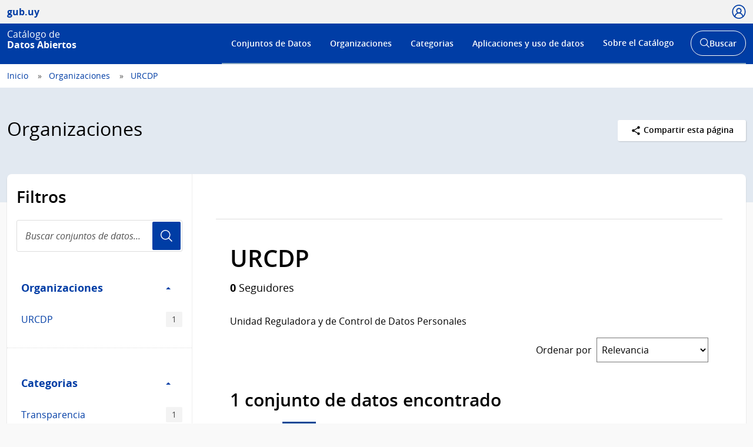

--- FILE ---
content_type: text/html; charset=utf-8
request_url: https://catalogodatos.gub.uy/dataset/?sort=views_recent+desc
body_size: 61053
content:
<!DOCTYPE html>
<!--[if IE 9]> <html lang="es" class="ie9"> <![endif]-->
<!--[if gt IE 8]><!--> <html lang="es"  > <!--<![endif]-->
  <head>
    <meta charset="utf-8" />
      <meta name="csrf_field_name" content="_csrf_token" />
      <meta name="_csrf_token" content="Ijk5NDRkYmFmYTU3ZjMwNTE2MWU2MWEzNzQ5NTA3ZmU1NzFhNTkwYjUi.aXEE2g.C_2LsU3TXdDEQtf9hfcDGFWZ3OY" />

      <meta name="generator" content="ckan 2.10.6" />
      <meta name="viewport" content="width=device-width, initial-scale=1.0">
    <title>Conjuntos de Datos - Catálogo de Datos Abiertos</title>

    
    
    
    
    <link rel="shortcut icon" href="/base/images/ckan.ico" />
    
    <link href="//netdna.bootstrapcdn.com/font-awesome/3.2.1/css/font-awesome.css" rel="stylesheet">

    
        <!-- Google tag (gtag.js) -->
<script async src="https://www.googletagmanager.com/gtag/js?id=G-R4801RQF4Z"></script>
<script>
 window.dataLayer = window.dataLayer || [];
 function gtag(){dataLayer.push(arguments);}

 gtag('set', 'linker', );
 gtag('js', new Date());

  document.addEventListener('DOMContentLoaded', function () {
    let id_rec = document.getElementById('id_rec');
    let form_ext = document.getElementById('form_ext');
    if (id_rec && form_ext) {
     let dat_priv = document.getElementById('dat_priv');
     let org_name = document.getElementById('org_name');
     let dat_name = document.getElementById('dat_name');
     let rec_name = document.getElementById('rec_name');
     let id_org = document.getElementById('id_org');
     let id_dat = document.getElementById('id_dat');
     let res_state = document.getElementById('res_state')
     let res_modified = document.getElementById('res_modified');
     let res_created = document.getElementById('res_created')
     if (org_name && dat_name && rec_name) {
         gtag('config', 'G-R4801RQF4Z', {
             anonymize_ip: true,
             'dataset_privacy': dat_priv.textContent,
             'organization_name': org_name.textContent,
             'organization_id': id_org.textContent,
             'dataset_name': dat_name.textContent,
             'dataset_id': id_dat.textContent,
             'resource_name': rec_name.textContent,
             'resource_id': id_rec.textContent,
             'resource_state': res_state.textContent,
             'modified_res': res_modified.textContent.trim(),
             'created_res': res_created.textContent.trim(),
             'format_ext': form_ext.textContent,
             linker: {
                 domains: []
             }
         });
     }
    } else {
      let dat_priv = document.getElementById('dat_priv');
      let dat_state = document.getElementById('dat_state')
      let org_name = document.getElementById('org_name');
      let dat_name = document.getElementById('dat_name');
      let dat_author = document.getElementById('dat_author');
      let dat_modified = document.getElementById('dat_modified');
      let dat_created = document.getElementById('dat_created');
      let frec_update = document.getElementById('frec_update');
      if (org_name && dat_name) {
          let id_org = document.getElementById('id_org');
          let id_dat = document.getElementById('id_dat');
          gtag('config', 'G-R4801RQF4Z', {
              anonymize_ip: true,
              'dataset_privacy': dat_priv.textContent,
              'dataset_state': dat_state.textContent,
              'organization_name': org_name.textContent,
              'organization_id': id_org.textContent,
              'dataset_name': dat_name.textContent,
              'dataset_id': id_dat.textContent,
              'dataset_author': dat_author.textContent,
              'dataset_modified': dat_modified.textContent.trim(),
              'dataset_created': dat_created.textContent.trim(),
              'freq_update': frec_update.textContent,
              linker: {
                  domains: []
              }
          });
      } else {
          let name_group = document.getElementById('name_group');
          if (name_group) {
              gtag('config', 'G-R4801RQF4Z', {
                  anonymize_ip: true,
                  'name_category': name_group.innerText,
                  linker: {
                      domains: []
                  }
              });
          }
          gtag('config', 'G-R4801RQF4Z', {
             anonymize_ip: true,
             linker: {
                 domains: []
             }
         });
      }
    }
 });

  function descargas(resource_id) {
      console.log(resource_id)
          let resource_name = document.getElementById('name_rec_' + resource_id);
          let res_id = document.getElementById('res_id_' + resource_id);
          let format_ext = document.getElementById('form_ext_' + resource_id);
          if (resource_name && res_id && format_ext) {
              let org_name = document.getElementById('org_name');
              let dat_name = document.getElementById('dat_name');
              let id_org = document.getElementById('id_org');
              let id_dat = document.getElementById('id_dat');
              if (org_name && dat_name && id_org && id_dat) {
                  gtag('event', 'Download', {
                      anonymize_ip: true,
                      'organization_name': org_name.textContent,
                      'organization_id': id_org.textContent,
                      'dataset_name': dat_name.textContent,
                      'dataset_id': id_dat.textContent,
                      'resource_name': resource_name.textContent,
                      'resource_id': res_id.textContent,
                      'format_ext': format_ext.textContent,
                      linker: {
                          domains: []
                      },
                  });
              }
          }
};
</script>
    

    
        <link rel="alternate" type="text/n3" href="https://catalogodatos.gub.uy/catalog.n3"/>
        <link rel="alternate" type="text/turtle" href="https://catalogodatos.gub.uy/catalog.ttl"/>
        <link rel="alternate" type="application/rdf+xml" href="https://catalogodatos.gub.uy/catalog.xml"/>
        <link rel="alternate" type="application/ld+json" href="https://catalogodatos.gub.uy/catalog.jsonld"/>
    

  
    
    
      
      
      
    
    
    

    

  


    
    
      
      
    
    <script src="https://code.jquery.com/jquery-3.5.1.min.js"></script>
    <script src="//cdn.jsdelivr.net/alasql/latest/alasql.min.js"></script>
    <script src="//cdn.jsdelivr.net/npm/bootstrap@4.6.2/dist/js/bootstrap.bundle.min.js"></script>


    
    <link href="/webassets/base/1c87a999_main.css" rel="stylesheet"/>
<link href="/webassets/ckanext-geoview/f197a782_geo-resource-styles.css" rel="stylesheet"/>
<link href="/webassets/ckanext-harvest/c95a0af2_harvest_css.css" rel="stylesheet"/>
<link href="/webassets/ckanext-activity/6ac15be0_activity.css" rel="stylesheet"/>
    <link href="/css/agesic.css" rel="stylesheet">
    <link href="/css/custom-catalogo-2.css" rel="stylesheet">
    <link href="/css/portal-unificado.css" rel="stylesheet">
    <link href="/css/custom.css" rel="stylesheet">
    <link href="/css/custom-estadisticas-20230328.css" rel="stylesheet">
    <link href="/css/d3-geomap.min.css" rel="stylesheet">

  </head>

  
  <body data-site-root="https://catalogodatos.gub.uy/" data-locale-root="https://catalogodatos.gub.uy/" >

    <!--
  
    <div class="visually-hidden-focusable"><a href="#content">Skip to main content</a></div>
  
-->
    


<header class="Header Header--slim Header--catalogo Header--blue">
    <div class="Header-top">
        <div class="Container">
            <div class="Header-site">
                <a href="http://datos.gub.uy/" class="Parent">
                    <span class="Brand Brand--sm">
                        <span class="Brand-text">gub.uy</span>
                    </span>
                </a>
            </div>

                    <div class="Header-login">
                
                    
                        <div class="User user-access">
                          <a href="/user/login" class="js-user is-open" tabindex="0">
                            <span class="u-hideVisually">Usuario</span>
                            <span class="Icon Icon--user--blue"></span>
                          </a>
                        </div>
                        <!--<div class="User-dropdown js-userDropdown">
								<a class="js-user close-dropdown-user is-open">
									<img src="assets/icons/icon-close.svg" width="16" height="16" alt="Ícono cerrar">
								</a>
								<div class="Dropdown-links">
									<h5 class="Dropdown-links-title">Ingresar</h5>
									<a href="?user">Perfil gub.uy</a>
									<a href="?user" class="u-alternativeLink">Área de usuario del Catálogo</a>
								</div>
							</div>
                        </div>-->
                    
                
            </div>
        </div>
    </div>
    <div class="Header-body">
        <div class="Container">
            <div class="Header-logo">
                <!--Logo-->
                <a href="/">
                    <div class="Logo">
                        <div class="Logo-text">
                            <h1 class="Logo-title">
                                <span class="Logo-role">Catálogo de</span>
                                <span>Datos Abiertos</span>
                            </h1>
                        </div>
                    </div>
                </a>
            </div>
            <div class="Header-right">
                <div class="NavSearch-wrapper">
                    <!-- Menú -->
                    <nav class="Nav--flex js-navDropdown show" id="menu">
                    <h2 class="v-h" style="color: #FFFFFF">Menú de navegación</h2>
                        <ul>
                            <li>
                                <!-- Ejemplo de item de menú seleccionado -->
                                <!-- <a href="#" id="item-1" class="Nav-inside">Institucional</a> -->
                                <a href="/dataset/" id="item-1">Conjuntos de Datos</a></li>
                            <li><a href="/organization/" id="item-2">Organizaciones</a></li>
                            <li><a href="/group/" id="item-3">Categorias</a></li>
                            <li><a href="/showcase/" id="item-4">Aplicaciones y uso de datos</a>
                            </li>
                            <li>
                                <a href="#" id="item-5">Sobre el Catálogo</a>
                                <div class="subnav">
                                    <ul>
                                        <li><a href="/about">Acerca de</a></li>
                                        <li><a href="https://www.gub.uy/agencia-gobierno-electronico-sociedad-informacion-conocimiento/comunicacion/publicaciones?field_tipo_de_publicacion_target_id=36&field_tematica_gubuy=366&field_fecha_by_year=All&field_fecha_by_month=All&field_publico_gubuy=All"
                                               target="_blank">Centro de recursos</a></li>
                                        <li><a href="/agesic/portal/estadisticas">Panel de estadísticas</a></li>
                                        <li><a href="https://www.gub.uy/agencia-gobierno-electronico-sociedad-informacion-conocimiento/listado-por-filtro?tipo%5B0%5D=noticias&tematica%5B0%5D=366"
                                               target="_blank">Novedades</a></li>
                                        <li><a href="/agesic/portal/faq">Preguntas frecuentes</a></li>
                                        <li><a href="/agesic/portal/feedback">Ayúdanos a mejorar</a></li>
                                        <li><a href="https://www.gub.uy/terminos-condiciones-uso" target="_blank">Términos de uso</a></li>
                                        <li><a href="https://www.gub.uy/contacto" target="_blank">Contacto</a></li>
                                    </ul>
                                </div>
                            </li>
                        </ul>
                    </nav>
                    <!-- Botón abrir buscador -->
                    <div class="searchButtonWrap-md" id="searchButtonWrap-md">
                        <button class="Button Button--inverse Button--w-icon" aria-label="Abrir buscador y buscar">
                            <svg xmlns="http://www.w3.org/2000/svg" width="20.28" height="20.279"
                                 viewBox="0 0 20.28 20.279">
                                <path fill="#6D6E70"
                                      d="M8.361 16.722C3.75 16.722 0 12.971 0 8.361S3.75 0 8.361 0c4.611 0 8.363 3.75 8.363 8.361s-3.752 8.361-8.363 8.361zm0-15.222C4.578 1.5 1.5 4.578 1.5 8.361s3.078 6.861 6.861 6.861c3.784 0 6.863-3.078 6.863-6.861S12.145 1.5 8.361 1.5z"></path>
                                <path fill="#6D6E70" d="M14.2 13.139l6.08 6.08-1.06 1.06-6.08-6.08z"></path>
                            </svg>
                            <span class="u-hideVisually">Abrir buscador y</span> Buscar
                        </button>
                    </div>
                    <!-- Buscador -->
                    <div class="Header-search">
                        <div class="navButtonWrap-md">
                            <button class="Button Button--primary Button--w-icon" id="navButtonWrap-md"
                                    aria-label="Abrir menú">
                                <svg version="1.1" id="Capa_1" xmlns="http://www.w3.org/2000/svg"
                                     xmlns:xlink="http://www.w3.org/1999/xlink" x="0px" y="0px" viewBox="0 0 20 21"
                                     xml:space="preserve">
										<path d="M0,17.2v-1.7h20v1.7H0z M0,11.3V9.7h20v1.7H0z M0,5.5V3.8h20v1.7H0z"></path>
								</svg>
                                Menú
                            </button>
                        </div>

                        <!-- Cabezal del catálogo muestra el buscador desplegado al entrar -->
                        <div class="search-form" id="search-form">
                            <div class="Search">
                                <form action="/dataset/">
                                    <label for="search" class="u-hideVisually">Buscar en el Catálogo</label>
                                    <input id="search" class="Search-input" type="search" name="q" placeholder="Buscar en el Catálogo">
                                    <button class="Search-button" type="submit">Usuario</button>
                                </form>
                            </div>
                        </div>
                    </div>
                </div>
                <!-- Botónes para llamar al menú/buscador en móvil -->
                <!-- Disparador del menú en móvil -->
                <div class="navButtonWrap u-md-hide">
                    <button class="js-navTrigger Button--w-icon" aria-label="Desplegar menú">
                        <svg fill="#000000" class="menu" height="14" width="14" xmlns="http://www.w3.org/2000/svg"
                             x="0px" y="0px" viewBox="0 0 14 14">
                            <path d="M13.1,7.7H0.9C0.5,7.7,0.2,7.4,0.2,7s0.3-0.8,0.8-0.8h12.1c0.4,0,0.8,0.3,0.8,0.8S13.5,7.7,13.1,7.7z"></path>
                            <path d="M13.1,11.8H0.9c-0.4,0-0.8-0.3-0.8-0.8s0.3-0.8,0.8-0.8h12.1c0.4,0,0.8,0.3,0.8,0.8S13.5,11.8,13.1,11.8z"></path>
                            <path d="M13.1,3.7H0.9C0.5,3.7,0.2,3.4,0.2,3s0.3-0.8,0.8-0.8h12.1c0.4,0,0.8,0.3,0.8,0.8S13.5,3.7,13.1,3.7z"></path>
                        </svg>
                        <svg fill="#000000" class="close" xmlns="http://www.w3.org/2000/svg" x="0px" y="0px"
                             viewBox="0 0 14 14">
                            <path d="M1.9,12.7c-0.2,0-0.3-0.1-0.4-0.2c-0.2-0.2-0.2-0.6,0-0.9L11.6,1.5c0.2-0.2,0.6-0.2,0.9,0c0.2,0.2,0.2,0.6,0,0.9L2.4,12.5 C2.3,12.6,2.1,12.7,1.9,12.7z"></path>
                            <path d="M12,12.6c-0.2,0-0.3-0.1-0.4-0.2l-10-10c-0.2-0.2-0.2-0.6,0-0.9s0.6-0.2,0.9,0l10,10c0.2,0.2,0.2,0.6,0,0.9 C12.3,12.5,12.1,12.6,12,12.6z"></path>
                        </svg>
                        <span><span class="u-hideVisually">Desplegar </span>Menú</span>
                    </button>
                </div>

                <!-- Disparador del buscador en móvil -->
                <div class="searchButtonWrap u-md-hide">
                    <button class="js-searchTrigger Button--w-icon">
		            <span class="search">
			        <span class="u-hideVisually">Abrir buscador</span>
			        <svg fill="#000000" xmlns="http://www.w3.org/2000/svg" x="0px" y="0px" viewBox="0 0 14 14">
				        <path d="M5.9,10.9C3.2,10.9,1,8.7,1,5.9S3.2,1,5.9,1s4.9,2.2,4.9,4.9S8.7,10.9,5.9,10.9z M5.9,1.9c-2.2,0-4.1,1.8-4.1,4.1 S3.7,10,5.9,10C8.2,10,10,8.2,10,5.9S8.2,1.9,5.9,1.9z"></path>
				        <path d="M9.4,8.8l3.6,3.6L12.4,13L8.8,9.4L9.4,8.8z"></path>
			        </svg>
		            </span>
                        <span class="close">
			        <span class="u-hideVisually">Cerrar buscador</span>
			        <svg fill="#000000" xmlns="http://www.w3.org/2000/svg" x="0px" y="0px" viewBox="0 0 14 14">
				    <path d="M1.9,12.7c-0.2,0-0.3-0.1-0.4-0.2c-0.2-0.2-0.2-0.6,0-0.9L11.6,1.5c0.2-0.2,0.6-0.2,0.9,0c0.2,0.2,0.2,0.6,0,0.9L2.4,12.5 C2.3,12.6,2.1,12.7,1.9,12.7z"></path>
				    <path d="M12,12.6c-0.2,0-0.3-0.1-0.4-0.2l-10-10c-0.2-0.2-0.2-0.6,0-0.9s0.6-0.2,0.9,0l10,10c0.2,0.2,0.2,0.6,0,0.9 C12.3,12.5,12.1,12.6,12,12.6z"></path>
			        </svg>
		            </span>
                    </button>
                </div>
            </div>
        </div>
    </div>
</header>
  
    <div class="main">
  <div id="content" class="container-ignored">

    
      <div class="flash-messages">
        
          
        
      </div>
    

    
      
        <div class="Breadcrumb">
          
            <div class="Container">
              <ul>
                <li><a href="/"><span> Inicio </span></a></li>
                
  <li class="active"><a href="/dataset/">Conjuntos de Datos</a></li>

              </ul>
            </div>
          
        </div>
      
    

    
      <div class="Group Group--color1 UN-cabezal">
        <div class="Container">
          <div class="UN-cabezal-header">
            
  <h2 class="Group-title UN-cabezal-title">Conjuntos de Datos</h2>

            

            <div class="Page-actions Dropdown u-right" tabindex="0">
                <div class="Dropdown-trigger Button Button--white Button--small">
                    <span class="Icon Icon--share Icon--small"></span> Compartir esta página
                </div>

                <div class="Dropdown-menu">
                    <div class="List">
                        <a href="https://www.facebook.com/sharer.php?u=https://catalogodatos.gub.uy/dataset/?sort=views_recent+desc" class="List-item">Facebook</a>
                        <a href="https://twitter.com/share?url=https://catalogodatos.gub.uy/dataset/?sort=views_recent+desc" class="List-item">Twitter</a>
                        <a href="https://www.google.com/" class="List-item">Google +</a>
                    </div>
                </div>
            </div>

          </div>
        </div>
      </div>
    

    <div id="contenido" class="u-main UN-contenido">
      <div class="Container">
        <div class="Page Page--hasNav">
          <div class="Grid Grid--noGutter">
            
              
              

              
                <div class="Grid-item u-md-size1of4">
                  
    





<div class="filters">
  <h3 class="u-p2 u-pt3 u-mb0">Filtros</h3>
    <div class="Search u-m2 u-mt1">
        <form id="dataset-search-form-filter" class="search-form no-bottom-border"
      method="get" data-module="select-switch">
            <label for="search-filter" class="u-hideVisually">Buscar conjuntos de datos...</label>
            <input id="search-filter" class="Search-input" aria-label="Buscar conjuntos de datos..." type="search" name="q" value="" autocomplete="off" placeholder="Buscar conjuntos de datos..." required pattern="[a-zA-Z0-9Á-ü .+-_,]+">
            <button class="Search-button">Usuario</button>
        </form>
    </div>
  <a class="close no-text hide-filters"><i class="fa fa-times-circle"></i><span class="text">close</span></a>
</div>

    <div class="filters">
      <div>
      
        

    
    
	
	    
      
        <div class="Page-nav">
		<section class="module module-narrow module-shallow">
        <h3 class="v-h">Filtro Organizaciones</h3>
          
            
          <a class="Page-navTitle" role="button" data-toggle="collapse" href="#collapseOrganizaciones" aria-expanded="true" aria-controls="collapseOrganizaciones">
            Organizaciones
            <span class="u-right caret"></span>
          </a>
          
          
			
            
              <div class="collapse in bootstrap-collapse" role="region" id="collapseOrganizaciones" aria-label="Organizaciones">
                <ul class="Page-navFilters">
                  
                    
                    
                    
                    
                      <li class="">
                        <a href="/dataset/?sort=views_recent+desc&amp;organization=mides" title="">
                            MIDES
                          <span class="Tags-item">1875</span>
                        </a>
                      </li>
                  
                    
                    
                    
                    
                      <li class="">
                        <a href="/dataset/?sort=views_recent+desc&amp;organization=intendencia-montevideo" title="">
                            Intendencia de Montevideo
                          <span class="Tags-item">154</span>
                        </a>
                      </li>
                  
                    
                    
                    
                    
                      <li class="">
                        <a href="/dataset/?sort=views_recent+desc&amp;organization=ancap" title="">
                            ANCAP
                          <span class="Tags-item">60</span>
                        </a>
                      </li>
                  
                    
                    
                    
                    
                      <li class="">
                        <a href="/dataset/?sort=views_recent+desc&amp;organization=correo" title="">
                            Correo Uruguayo
                          <span class="Tags-item">43</span>
                        </a>
                      </li>
                  
                    
                    
                    
                    
                      <li class="">
                        <a href="/dataset/?sort=views_recent+desc&amp;organization=agesic" title="">
                            AGESIC
                          <span class="Tags-item">26</span>
                        </a>
                      </li>
                  
                </ul>
              </div>

              <p class="module-footer">
                
                
                    <a href="/dataset/?sort=views_recent+desc&amp;_organization_limit=0">Mostrar Más Organizaciones</a>
                  
                
              </p>
            
            
          
		</section>
        </div>
      
	
    

      
        

    
    
	
	    
      
        <div class="Page-nav">
		<section class="module module-narrow module-shallow">
        <h3 class="v-h">Filtro Categorias</h3>
          
            
          <a class="Page-navTitle" role="button" data-toggle="collapse" href="#collapseCategorias" aria-expanded="true" aria-controls="collapseCategorias">
            Categorias
            <span class="u-right caret"></span>
          </a>
          
          
			
            
              <div class="collapse in bootstrap-collapse" role="region" id="collapseCategorias" aria-label="Categorias">
                <ul class="Page-navFilters">
                  
                    
                    
                    
                    
                      <li class="">
                        <a href="/dataset/?sort=views_recent+desc&amp;groups=estadisticos" title="">
                            Estadísticas
                          <span class="Tags-item">487</span>
                        </a>
                      </li>
                  
                    
                    
                    
                    
                      <li class="">
                        <a href="/dataset/?sort=views_recent+desc&amp;groups=transparencia" title="">
                            Transparencia
                          <span class="Tags-item">369</span>
                        </a>
                      </li>
                  
                    
                    
                    
                    
                      <li class="">
                        <a href="/dataset/?sort=views_recent+desc&amp;groups=educacion" title="">
                            Educación
                          <span class="Tags-item">332</span>
                        </a>
                      </li>
                  
                    
                    
                    
                    
                      <li class="">
                        <a href="/dataset/?sort=views_recent+desc&amp;groups=salud" title="">
                            Salud
                          <span class="Tags-item">275</span>
                        </a>
                      </li>
                  
                    
                    
                    
                    
                      <li class="">
                        <a href="/dataset/?sort=views_recent+desc&amp;groups=contexto-sociodemografico" title="">
                            Soc.Demográfico
                          <span class="Tags-item">264</span>
                        </a>
                      </li>
                  
                </ul>
              </div>

              <p class="module-footer">
                
                
                    <a href="/dataset/?sort=views_recent+desc&amp;_groups_limit=0">Mostrar Más Categorias</a>
                  
                
              </p>
            
            
          
		</section>
        </div>
      
	
    

      
        

    
    
	
	    
      
        <div class="Page-nav">
		<section class="module module-narrow module-shallow">
        <h3 class="v-h">Filtro Etiquetas</h3>
          
            
          <a class="Page-navTitle" role="button" data-toggle="collapse" href="#collapseEtiquetas" aria-expanded="true" aria-controls="collapseEtiquetas">
            Etiquetas
            <span class="u-right caret"></span>
          </a>
          
          
			
            
              <div class="collapse in bootstrap-collapse" role="region" id="collapseEtiquetas" aria-label="Etiquetas">
                <ul class="Page-navFilters">
                  
                    
                    
                    
                    
                      <li class="">
                        <a href="/dataset/?sort=views_recent+desc&amp;tags=Encuesta+Nacional+de+Juventud" title="Encuesta Nacional de Juventud">
                            Encuesta Nacional...
                          <span class="Tags-item">351</span>
                        </a>
                      </li>
                  
                    
                    
                    
                    
                      <li class="">
                        <a href="/dataset/?sort=views_recent+desc&amp;tags=Contexto+sociodemogr%C3%A1fico" title="">
                            Contexto sociodemográfico
                          <span class="Tags-item">204</span>
                        </a>
                      </li>
                  
                    
                    
                    
                    
                      <li class="">
                        <a href="/dataset/?sort=views_recent+desc&amp;tags=Educaci%C3%B3n" title="">
                            Educación
                          <span class="Tags-item">199</span>
                        </a>
                      </li>
                  
                    
                    
                    
                    
                      <li class="">
                        <a href="/dataset/?sort=views_recent+desc&amp;tags=Salud" title="">
                            Salud
                          <span class="Tags-item">171</span>
                        </a>
                      </li>
                  
                    
                    
                    
                    
                      <li class="">
                        <a href="/dataset/?sort=views_recent+desc&amp;tags=Mercado+Laboral" title="">
                            Mercado Laboral
                          <span class="Tags-item">167</span>
                        </a>
                      </li>
                  
                </ul>
              </div>

              <p class="module-footer">
                
                
                    <a href="/dataset/?sort=views_recent+desc&amp;_tags_limit=0">Mostrar Más Etiquetas</a>
                  
                
              </p>
            
            
          
		</section>
        </div>
      
	
    

      
        

    
    
	
	    
      
        <div class="Page-nav">
		<section class="module module-narrow module-shallow">
        <h3 class="v-h">Filtro Formatos</h3>
          
            
          <a class="Page-navTitle" role="button" data-toggle="collapse" href="#collapseFormatos" aria-expanded="true" aria-controls="collapseFormatos">
            Formatos
            <span class="u-right caret"></span>
          </a>
          
          
			
            
              <div class="collapse in bootstrap-collapse" role="region" id="collapseFormatos" aria-label="Formatos">
                <ul class="Page-navFilters">
                  
                    
                    
                    
                    
                      <li class="">
                        <a href="/dataset/?sort=views_recent+desc&amp;res_format=CSV" title="">
                            CSV
                          <span class="Tags-item">2479</span>
                        </a>
                      </li>
                  
                    
                    
                    
                    
                      <li class="">
                        <a href="/dataset/?sort=views_recent+desc&amp;res_format=JSON" title="">
                            JSON
                          <span class="Tags-item">2231</span>
                        </a>
                      </li>
                  
                    
                    
                    
                    
                      <li class="">
                        <a href="/dataset/?sort=views_recent+desc&amp;res_format=XML" title="">
                            XML
                          <span class="Tags-item">2181</span>
                        </a>
                      </li>
                  
                    
                    
                    
                    
                      <li class="">
                        <a href="/dataset/?sort=views_recent+desc&amp;res_format=XLSX" title="">
                            XLSX
                          <span class="Tags-item">2122</span>
                        </a>
                      </li>
                  
                    
                    
                    
                    
                      <li class="">
                        <a href="/dataset/?sort=views_recent+desc&amp;res_format=TXT" title="">
                            TXT
                          <span class="Tags-item">103</span>
                        </a>
                      </li>
                  
                </ul>
              </div>

              <p class="module-footer">
                
                
                    <a href="/dataset/?sort=views_recent+desc&amp;_res_format_limit=0">Mostrar Más Formatos</a>
                  
                
              </p>
            
            
          
		</section>
        </div>
      
	
    

      
        

    
    
	
	    
      
        <div class="Page-nav">
		<section class="module module-narrow module-shallow">
        <h3 class="v-h">Filtro Licencias</h3>
          
            
          <a class="Page-navTitle" role="button" data-toggle="collapse" href="#collapseLicencias" aria-expanded="true" aria-controls="collapseLicencias">
            Licencias
            <span class="u-right caret"></span>
          </a>
          
          
			
            
              <div class="collapse in bootstrap-collapse" role="region" id="collapseLicencias" aria-label="Licencias">
                <ul class="Page-navFilters">
                  
                    
                    
                    
                    
                      <li class="">
                        <a href="/dataset/?sort=views_recent+desc&amp;license_id=odc-uy" title="">
                            Licencia de DAG de Uruguay
                          <span class="Tags-item">2578</span>
                        </a>
                      </li>
                  
                    
                    
                    
                    
                      <li class="">
                        <a href="/dataset/?sort=views_recent+desc&amp;license_id=CC0-1.0" title="">
                            CC0 1.0
                          <span class="Tags-item">14</span>
                        </a>
                      </li>
                  
                    
                    
                    
                    
                      <li class="">
                        <a href="/dataset/?sort=views_recent+desc&amp;license_id=CC-BY-4.0" title="Creative Commons Atribución 4.0">
                            Creative Commons...
                          <span class="Tags-item">12</span>
                        </a>
                      </li>
                  
                    
                    
                    
                    
                      <li class="">
                        <a href="/dataset/?sort=views_recent+desc&amp;license_id=notspecified" title="">
                            Licencia No Especificada
                          <span class="Tags-item">2</span>
                        </a>
                      </li>
                  
                    
                    
                    
                    
                      <li class="">
                        <a href="/dataset/?sort=views_recent+desc&amp;license_id=CC-BY-SA-4.0" title="Creative Commons Atribución Compartir-Igual 4.0">
                            Creative Commons...
                          <span class="Tags-item">1</span>
                        </a>
                      </li>
                  
                </ul>
              </div>

              <p class="module-footer">
                
                
                    <a href="/dataset/?sort=views_recent+desc&amp;_license_id_limit=0">Mostrar Más Licencias</a>
                  
                
              </p>
            
            
          
		</section>
        </div>
      
	
    

      
      </div>
      <a class="close no-text hide-filters"><i class="fa fa-times-circle"></i><span class="text">close</span></a>
    </div>

                </div>
              

              
                <div class="Grid-item u-md-size3of4" role="main">
                  <div class="Page-body">
                    
  <section class="module">
    <div class="module-content">
      
        
      
      
        
        
        







<form id="dataset-search-form" class="search-form" method="get" data-module="select-switch">

  
      <div style="display: none">
        <div class="input-group search-input-group">
          <input aria-label="Buscar en el Catálogo" id="field-giant-search" type="text" class="form-control input-lg" name="q" value="" autocomplete="off" placeholder="Buscar en el Catálogo">
        </div>
      </div>
    

  
    
  

  
    
      <div class="Page-info">
        <div class="Bar">
          <div class="Bar-cell u-textRight">
            <label for="field-order-by" class="u-mb0 u-mr1 sort_by_order_filter">Ordenar por</label>
          </div>
          <div class="Bar-cell Bar-cell-with">
            <select id="field-order-by" name="sort" class="Form-select">
              
                
                  <option value="score desc, metadata_modified desc">Relevancia</option>
                
              
                
                  <option value="title_string asc">Nombre Ascendente</option>
                
              
                
                  <option value="title_string desc">Nombre Descendente</option>
                
              
                
                  <option value="metadata_modified desc">Última modificación</option>
                
              
                
                  <option value="views_recent desc" selected="selected">Popular</option>
                
              
            </select>
          </div>
        </div>
      </div>
    
  

  
    <!-- input accesible (oculto visualmente, pero cumple con WCAG) -->
    <input type="submit" value="title" class="u-hideVisually">
    
      <h2>

  
  
  
  

2.630 conjuntos de datos encontrados</h2>
    
  

  
    
      <div class="Tags u-mb3">
        
      </div>
      <a class="show-filters btn btn-default">Filtrar Resultados</a>
    
  

</form>




      
      
        <div>
    <div class="list_order_popular">
        <ul class="List List--media">
            
                
                    




  <li class="dataset-item">
    
    <div class="Media-image">
        
        
            
                <img class="images-item" src="/uploads/group/20141202-183106.657696Logo-DNC-color"
                     alt="Dirección Nacional de Catastro">
            
            <br/>
        
    </div>
    <div class="Media-body">
        <div class="dataset-content">
            
                <h3 class="dataset-heading">
                    
                        
                    
                    
                        <a href="/dataset/direccion-nacional-de-catastro-padrones-urbanos-y-rurales">Padrones urbanos y rurales</a>
                    
                    
                        
                        
                    
                </h3>
            
            
                
          
            <div>Datos alfanuméricos relevantes de padrones urbanos y rurales de todo el país.</div>
          
        
            
            
                <div class="Tags u-mb1">
                    
                        
                            <a href="/dataset/direccion-nacional-de-catastro-padrones-urbanos-y-rurales"
                               class="Tags-item Tags-item--rar"
                               data-format="rar">RAR</a>
                        
                            <a href="/dataset/direccion-nacional-de-catastro-padrones-urbanos-y-rurales"
                               class="Tags-item Tags-item--pdf"
                               data-format="pdf">PDF</a>
                        
                            <a href="/dataset/direccion-nacional-de-catastro-padrones-urbanos-y-rurales"
                               class="Tags-item Tags-item--csv"
                               data-format="csv">CSV</a>
                        
                            <a href="/dataset/direccion-nacional-de-catastro-padrones-urbanos-y-rurales"
                               class="Tags-item Tags-item--zip"
                               data-format="zip">ZIP</a>
                        
                            <a href="/dataset/direccion-nacional-de-catastro-padrones-urbanos-y-rurales"
                               class="Tags-item Tags-item--odt"
                               data-format="odt">ODT</a>
                        
                            <a href="/dataset/direccion-nacional-de-catastro-padrones-urbanos-y-rurales"
                               class="Tags-item Tags-item--csv zip"
                               data-format="csv zip">csv zip</a>
                        
                            <a href="/dataset/direccion-nacional-de-catastro-padrones-urbanos-y-rurales"
                               class="Tags-item Tags-item--zip csv"
                               data-format="zip csv">zip csv</a>
                        
                    
                </div>
            
            <p class="last_update">
                <strong>Última actualización:</strong> 
<span class="automatic-local-datetime" data-datetime="2026-01-14T12:02:08-0300">
    enero 14, 2026, 12:02 (-0300)
</span>
            </p>
            <p class="organization"><strong>Publicador:</strong> <a
                    href="/organization/direccion-nacional-de-catastro">
                Dirección Nacional de Catastro</a>
            <p class="group">
                <strong>Categorias:</strong> 

    
        
            <a href="/group/geograficos">Geográficos</a>
        
        
    

            </p>
            <p class="tags">
                <strong>Etiquetas:</strong> 

    
        
            <a href="/dataset/?tags=Catastro">Catastro</a>
        
        
            ,
        
    
        
            <a href="/dataset/?tags=Geogr%C3%A1ficos">Geográficos</a>
        
        
            ,
        
    
        
            <a href="/dataset/?tags=Padrones+urbanos+y+rurales">Padrones urbanos y rurales</a>
        
        
    
</p>
        </div>
    </div>

  </li>

                
                    




  <li class="dataset-item">
    
    <div class="Media-image">
        
        
            
                <img class="images-item" src="/uploads/group/20141202-183106.657696Logo-DNC-color"
                     alt="Dirección Nacional de Catastro">
            
            <br/>
        
    </div>
    <div class="Media-body">
        <div class="dataset-content">
            
                <h3 class="dataset-heading">
                    
                        
                    
                    
                        <a href="/dataset/direccion-nacional-de-catastro-shapes-del-parcelario-rural-y-urbano">Shapes del parcelario rural y urbano</a>
                    
                    
                        
                        
                    
                </h3>
            
            
                
          
            <div>Archivos shape para descargar de los parcelarios catastrales del Uruguay.</div>
          
        
            
            
                <div class="Tags u-mb1">
                    
                        
                            <a href="/dataset/direccion-nacional-de-catastro-shapes-del-parcelario-rural-y-urbano"
                               class="Tags-item Tags-item--shp"
                               data-format="shp">SHP</a>
                        
                    
                </div>
            
            <p class="last_update">
                <strong>Última actualización:</strong> 
<span class="automatic-local-datetime" data-datetime="2026-01-09T14:31:14-0300">
    enero 9, 2026, 14:31 (-0300)
</span>
            </p>
            <p class="organization"><strong>Publicador:</strong> <a
                    href="/organization/direccion-nacional-de-catastro">
                Dirección Nacional de Catastro</a>
            <p class="group">
                <strong>Categorias:</strong> 

    
        
            <a href="/group/geograficos">Geográficos</a>
        
        
    

            </p>
            <p class="tags">
                <strong>Etiquetas:</strong> 

    
        
            <a href="/dataset/?tags=Catastro">Catastro</a>
        
        
            ,
        
    
        
            <a href="/dataset/?tags=Parcelario">Parcelario</a>
        
        
    
</p>
        </div>
    </div>

  </li>

                
                    




  <li class="dataset-item">
    
    <div class="Media-image">
        
        
            
                <img class="images-item" src="/uploads/group/2025-11-18-172901.336659LOGOPRESI-Color.png"
                     alt="ARCE">
            
            <br/>
        
    </div>
    <div class="Media-body">
        <div class="dataset-content">
            
                <h3 class="dataset-heading">
                    
                        
                    
                    
                        <a href="/dataset/arce-registro-unico-de-proveedores-del-estado-rupe-2025">Registro Unico de Proveedores del Estado (RUPE) - 2025</a>
                    
                    
                        
                        
                    
                </h3>
            
            
                
          
            <div>Este conjunto cuenta con los datos extraídos del Registro Único de Proveedores del Estado (RUPE). Por cada proveedor registrado, se informa: país, identificación, denominación...</div>
          
        
            
            
                <div class="Tags u-mb1">
                    
                        
                            <a href="/dataset/arce-registro-unico-de-proveedores-del-estado-rupe-2025"
                               class="Tags-item Tags-item--xlsx"
                               data-format="xlsx">XLSX</a>
                        
                            <a href="/dataset/arce-registro-unico-de-proveedores-del-estado-rupe-2025"
                               class="Tags-item Tags-item--csv"
                               data-format="csv">CSV</a>
                        
                    
                </div>
            
            <p class="last_update">
                <strong>Última actualización:</strong> 
<span class="automatic-local-datetime" data-datetime="2026-01-19T09:33:08-0300">
    enero 19, 2026, 09:33 (-0300)
</span>
            </p>
            <p class="organization"><strong>Publicador:</strong> <a
                    href="/organization/acce">
                ARCE</a>
            <p class="group">
                <strong>Categorias:</strong> 

    
        
            <a href="/group/transparencia">Transparencia</a>
        
        
    

            </p>
            <p class="tags">
                <strong>Etiquetas:</strong> 

    
        
            <a href="/dataset/?tags=Compras+P%C3%BAblicas">Compras Públicas</a>
        
        
            ,
        
    
        
            <a href="/dataset/?tags=Compras+estatales">Compras estatales</a>
        
        
            ,
        
    
        
            <a href="/dataset/?tags=Proveedores">Proveedores</a>
        
        
            ,
        
    
        
            <a href="/dataset/?tags=RUPE">RUPE</a>
        
        
    
</p>
        </div>
    </div>

  </li>

                
                    




  <li class="dataset-item">
    
    <div class="Media-image">
        
        
            
                <img class="images-item" src="/uploads/group/20141202-183106.657696Logo-DNC-color"
                     alt="Dirección Nacional de Catastro">
            
            <br/>
        
    </div>
    <div class="Media-body">
        <div class="dataset-content">
            
                <h3 class="dataset-heading">
                    
                        
                    
                    
                        <a href="/dataset/direccion-nacional-de-catastro-dxf-del-parcelario-urbano-y-rural">DXF del parcelario urbano y rural</a>
                    
                    
                        
                        
                    
                </h3>
            
            
                
          
            <div>Archivos de intercambio DXF para descargar de los parcelarios catastrales del Uruguay. Parcelarios Urbanos y Rurales de todos los padrones del país.</div>
          
        
            
            
                <div class="Tags u-mb1">
                    
                        
                            <a href="/dataset/direccion-nacional-de-catastro-dxf-del-parcelario-urbano-y-rural"
                               class="Tags-item Tags-item--dxf"
                               data-format="dxf">DXF</a>
                        
                    
                </div>
            
            <p class="last_update">
                <strong>Última actualización:</strong> 
<span class="automatic-local-datetime" data-datetime="2026-01-09T14:38:11-0300">
    enero 9, 2026, 14:38 (-0300)
</span>
            </p>
            <p class="organization"><strong>Publicador:</strong> <a
                    href="/organization/direccion-nacional-de-catastro">
                Dirección Nacional de Catastro</a>
            <p class="group">
                <strong>Categorias:</strong> 

    
        
            <a href="/group/geograficos">Geográficos</a>
        
        
    

            </p>
            <p class="tags">
                <strong>Etiquetas:</strong> 

    
        
            <a href="/dataset/?tags=Cartograf%C3%ADa">Cartografía</a>
        
        
            ,
        
    
        
            <a href="/dataset/?tags=Parcelario">Parcelario</a>
        
        
    
</p>
        </div>
    </div>

  </li>

                
                    




  <li class="dataset-item">
    
    <div class="Media-image">
        
        
            
                <img class="images-item" src="/uploads/group/20140704-185843.302456logoIM190px.png"
                     alt="Intendencia de Montevideo">
            
            <br/>
        
    </div>
    <div class="Media-body">
        <div class="dataset-content">
            
                <h3 class="dataset-heading">
                    
                        
                    
                    
                        <a href="/dataset/partidas-de-registro-civil-de-montevideo">Partidas de Registro Civil de Montevideo</a>
                    
                    
                        
                        
                    
                </h3>
            
            
                
          
            <div>Datos de nacimientos, defunciones y matrimonios ocurridos en el departamento de Montevideo desde el año 1940 hasta el año 2012. A partir de ese año, las partidas deben...</div>
          
        
            
            
                <div class="Tags u-mb1">
                    
                        
                            <a href="/dataset/partidas-de-registro-civil-de-montevideo"
                               class="Tags-item Tags-item--txt"
                               data-format="txt">TXT</a>
                        
                            <a href="/dataset/partidas-de-registro-civil-de-montevideo"
                               class="Tags-item Tags-item--csv"
                               data-format="csv">CSV</a>
                        
                    
                </div>
            
            <p class="last_update">
                <strong>Última actualización:</strong> 
<span class="automatic-local-datetime" data-datetime="2024-05-15T18:15:43-0300">
    mayo 15, 2024, 18:15 (-0300)
</span>
            </p>
            <p class="organization"><strong>Publicador:</strong> <a
                    href="/organization/intendencia-montevideo">
                Intendencia de Montevideo</a>
            <p class="group">
                <strong>Categorias:</strong> 

    
        
            <a href="/group/transparencia">Transparencia</a>
        
        
    

            </p>
            <p class="tags">
                <strong>Etiquetas:</strong> 

    
        
            <a href="/dataset/?tags=Harvest">Harvest</a>
        
        
            ,
        
    
        
            <a href="/dataset/?tags=Registro+Civil">Registro Civil</a>
        
        
            ,
        
    
        
            <a href="/dataset/?tags=defunciones">defunciones</a>
        
        
            ,
        
    
        
            <a href="/dataset/?tags=matrimonios">matrimonios</a>
        
        
    
        
        
    
        
        
    
</p>
        </div>
    </div>

  </li>

                
            
        </ul>
    </div>
</div>
      
    </div>

    
      <div class="pagination-wrapper">
  <ul class="pagination justify-content-center"> <li class="page-item active">
  <a class="page-link" href="/dataset/?sort=views_recent+desc&amp;page=1">1</a>
</li> <li class="page-item">
  <a class="page-link" href="/dataset/?sort=views_recent+desc&amp;page=2">2</a>
</li> <li class="page-item">
  <a class="page-link" href="/dataset/?sort=views_recent+desc&amp;page=3">3</a>
</li> <li class="disabled">
  <a href="#">...</a>
</li> <li class="page-item">
  <a class="page-link" href="/dataset/?sort=views_recent+desc&amp;page=526">526</a>
</li> <li class="page-item">
  <a class="page-link" href="/dataset/?sort=views_recent+desc&amp;page=2">»</a>
</li></ul>
</div>
    
  </section>

                  </div>
                </div>
              

            
          </div>
        </div>
      </div>
    </div>
  </div>
  </div>
  
    <footer>
    <figure>
        <div class="Feedback">
            <div class="Container">
                <div class="u-cfx">
                    <div class="Feedback-error">
                        <span>Si encontraste algún error en este sitio:</span>
                        <a href="/agesic/portal/feedback" class="u-ml0">ayúdanos a mejorarlo</a>
                    </div>
                </div>
            </div>
        </div>
    </figure>
    <div class="Footer Footer--minisitio Footer--catalogo">
        <h2 class="u-hideVisually" data-element-id="headingsMap-11" data-headingsmap-highlight="true">Pie de página</h2>
        <div class="Footer-body">
            <div class="Container">
                <div class="Grid">
                    <div class="Grid-item u-md-size1of3">
                        <div class="Footer-info u-md-pr3">
                            <h3 class="Footer-title">Catálogo de Datos Abiertos</h3>
                            <address>
                                <p><span>Dirección:</span> Liniers 1324 piso 4</p>
                                <p><span>Teléfono:</span> (+598) 2901 2929</p>
                                <p><span>Horario de atención:</span><br>Lunes a viernes de 9:30 a 17:30 hs.</p>
                                <p><span>Correo electrónico:</span> datosabiertos@agesic.gub.uy</p>
                                <p><a>Contacto</a></p>
                            </address>
                            <div class="Footer-social">
							<ul>
								<li><a href="https://web.facebook.com/agesic.uy"><span class="Icon Icon--facebook"></span><span class="u-hideVisually">Facebook</span></a></li>
								<li><a href="https://twitter.com/agesic"><span class="Icon Icon--twitter"></span><span class="u-hideVisually">Twitter</span></a></li>
								<li><a href="https://www.youtube.com/user/AGESIC"><span class="Icon Icon--youtube"></span><span class="u-hideVisually">YouTube</span></a></li>
							</ul>
						</div>
                        </div>
                    </div>
                    <div class="Grid-item u-md-size2of3">
                        <div class="Grid">
                            <div class="Grid-item u-md-size1of3">
                                <div class="Footer-list"></div>
                            </div>
                            <div class="Grid-item u-md-size1of3">
                                <div class="Footer-list u-md-pl3">
                                    <h3>Sobre el Catálogo</h3>
                                    <ul class="u-bullet">
                                        <li><a href="/about">Acerca de</a></li>
                                        <li><a href="https://www.gub.uy/agencia-gobierno-electronico-sociedad-informacion-conocimiento/comunicacion/publicaciones?field_tipo_de_publicacion_target_id=36&field_tematica_gubuy=366&field_fecha_by_year=All&field_fecha_by_month=All&field_publico_gubuy=All" target="_blank">Centro de recursos</a></li>
                                        <li><a href="/agesic/portal/feedback">Ayúdanos a mejorar</a></li>
                                        <li><a href="/terminos-catalogodatos.pdf">Términos de uso</a></li>
                                        
                                        <li><a href="https://www.gub.uy/contacto">Contacto</a></li>
                                    </ul>
                                </div>
                            </div>
                            <div class="Grid-item u-md-size1of3">
                                <div class="Footer-list">
                                    <h3>Acceso por perfiles</h3>
                                    <ul class="u-bullet">
                                        <li><li class="active"><a href="/dataset/">Conjuntos de Datos</a></li>
                                        <li><li><a href="/organization/">Organizaciones</a></li>
                                        <li><li><a href="/group/">Categorias</a></li>
                                        <li><li><a href="/showcase">Aplicaciones</a></li>
                                    </ul>
                                </div>
                            </div>
                        </div>

                        <div class="Footer-logos">
                            <div class="Footer-logo">
                                <a href="https://agesic.gub.uy">
                                    <img src="/images/logo-agesic-blanco.png" alt="Agesic">
                                </a>
                            </div>
                        </div>
                    </div>
                </div>
            </div>
    </div>
        <div class="Footer-bottom">
                <div class="Container">
                    <div class="Footer-logo u-inlineBlock">
				<a href="./">
					<span class="Brand Brand--white Brand--sm">
						<span class="Brand-text">gub.uy</span>
					</span>
				</a>
			    </div>
                <div class="Footer-links">
                    <ul>
                        <li>Sitio oficial de la República Oriental del Uruguay</li>
                        <li><a href="#">Mapa del Sitio</a></li>
                        <li>
                            <a href="/terminos-catalogodatos.pdf" target="_blank">Términos de uso</a>
                        </li>
                        <li><a href="https://www.gub.uy/politica-de-privacidad" target="_blank">Política de
                            privacidad</a>
                        </li>
                        <li><a href="/agesic/portal/accesibilidad">Declaración de accesibilidad</a></li>
                    </ul>
                </div>
            </div>
        </div>
    </div>
    
    
</footer>

  
  
  
  
  
  
    
  
  
    
    
    
        
        
        <div class="js-hide" data-module="google-analytics"
             data-module-googleanalytics_resource_prefix="/downloads/">
        </div>
    



  

      

    
    
    <link href="/webassets/vendor/f3b8236b_select2.css" rel="stylesheet"/>
<link href="/webassets/vendor/d05bf0e7_fontawesome.css" rel="stylesheet"/>
    <script src="/webassets/vendor/8c3c143a_jquery.js" type="text/javascript"></script>
<script src="/webassets/vendor/9cf42cfd_vendor.js" type="text/javascript"></script>
<script src="/webassets/vendor/6d1ad7e6_bootstrap.js" type="text/javascript"></script>
<script src="/webassets/base/6fddaa3f_main.js" type="text/javascript"></script>
<script src="/webassets/agesic/67bdeccb_custom.js" type="text/javascript"></script>
<script src="/webassets/agesic/05808ca5_portal_unificado.js" type="text/javascript"></script>
<script src="/webassets/base/0d750fad_ckan.js" type="text/javascript"></script>
<script src="/webassets/base/cd2c0272_tracking.js" type="text/javascript"></script>
<script src="/webassets/ckanext-googleanalytics/event_tracking.js?71ae8997" type="text/javascript"></script>
<script src="/webassets/activity/0fdb5ee0_activity.js" type="text/javascript"></script>
  </body>
</html>

--- FILE ---
content_type: text/css; charset=utf-8
request_url: https://catalogodatos.gub.uy/css/agesic.css
body_size: 6164
content:
body {
  background: none #F6F6F6;
}
html {
  font-size: unset;
}
.form-actions {
  overflow: unset;
}
.site-footer {
  background-color: #DBDBDB;
  background-image: -moz-linear-gradient(center top, #DBDBDB, #FFFFFF);
  border-top: 2px solid #CCCCCC;
  color: #333333;
}
.site-footer label,
.site-footer small {
  color: #333333;
}
a,
.site-footer a {
  color: #095399;
}
a:hover,
a:focus {
  color: #1D67AD;
}
.account-masthead {
  background-color: #095399;
  background-image: -moz-linear-gradient(center top, #056BAC, #013E89);
  border-bottom: 1px solid #CCCCCC;
  box-shadow: 0 2px 15px #DDDDDD;
  min-height: 42px;
}
.account-masthead .account ul li {
  border-left: none;
}
.account-masthead .account ul li a:hover {
  background-color: transparent;
  font-weight: bold;
}
.masthead {
  background-color: #FFFFFF;
  border: 0px solid #CECECE;
  box-shadow: 1px 1px 2px #CCCCCC;
  color: #000000;
  margin-bottom: 20px;
  padding: 12px 20px;
}
.masthead .debug {
  color: #000000;
}
.masthead .nav li a {
  color: #777777;
}
.masthead .nav li a img {
  padding-top: 5px;
}
.homepage.layout-1 .row1 .col2 {
  bottom: -20px;
}
.homepage .search-giant input,
.masthead input[type="text"] {
  border-color: #CCCCCC !important;
  margin: -4px -7px;
}
a.tag:hover,
.masthead .navigation .nav-pills li a:hover,
.masthead .navigation .nav-pills li.active a {
  color: #FFFFFF;
  background-color: #095399;
}
.hero,
.homepage {
  background: none transparent !important;
  padding: 15px 0 !important;
}
.hero .module-search,
.homepage .module-search {
  color: #444444 !important;
}
.hero .module-search .module-content,
.homepage .module-search .module-content {
  background-color: transparent !important;
}
.hero .tags,
.homepage .tags {
  background-color: transparent !important;
}
.hero-secondary {
  top: 0;
}
.pill {
  background-color: #064795;
  border-radius: 0px;
}
.fa{
  margin-right: 6px;
  padding-bottom: 5px;
}
.filtered:hover {
  text-decoration: underline;
}
.pill a.remove:hover,
.pill a.remove:focus {
  color: #FFFFFF;
  text-decoration: none;
}
.nav-item.active > a {
  background-color: #6f6f6f;
}
.nav-item.active > a:hover {
  background-color: #6f6f6f;
}
.nav-item.active > a:before {
  background-image: url("/images/nav-active.png");
}
.actions {
  right: 0px;
  top: -45px;
}
.navbar .nav li a {
  padding: 8px;
  margin-top: -3px;
}
.module-content-index {
  padding-bottom: 10px;
  padding-top: 10px;
}
.agesic-config-form input {
  width: 75%;
}
.agesic-viz-index {
  height: 100%;
  padding: 0px 3px 0px 3px;
}
.agesic-iframe-index {
  display: block;
  padding: 0px 0px 0px 0px;
  min-height: 450px;
  width: 100%;
  background: none white;
}
@media (max-width: 979px) and (min-width: 768px) {
  .agesic-viz-index {
    width: 95%;
  }
}
@media (min-width: 980px) {
  .agesic-viz-index {
    width: 427px;
  }
}
.report-summary {
  margin-bottom: 20px;
  padding: 3px 5px 3px 5px;
}
.horizontal {
  width: 660px;
  height: 700px;
  overflow: auto;
  border: solid;
  border-width: 1px;
  border-color: #DCDCDC;
  border-radius: 6px;
  margin-bottom: 10px;
}
.btn-index-agesic {
  margin: 15px 0 15px 0;
}
.media-item-index-agesic {
  margin: 0 0 15px 40px;
  width: 185px;
}
.media-grid-index-agesic {
  background: transparent;
  border: 1px solid #dddddd;
  border-width: 1px 0;
}
.module-content-index-agesic {
  padding: 0px;
}
.media-view-index-agesic {
  width: 185px;
}
.media-image-index-agesic {
  width: 100%;
}
.column-index-agesic {
  max-width: 460px;
  width: 100%;
  float: left;
  min-height: 1px;
  margin-bottom: 15px;
}
.row-index-agesic {
  margin-left: 0;
  margin-right: 0;
}
.column-index-agesic.col1 {
  margin-right: 20px;
}
.media-app-index-agesic {
  height: 255px;
  overflow: hidden;
}
.media-app-index-agesic img {
  width: 100%;
  max-width: 175px;
  max-height: 90px;
  height: auto;
}
@media (min-width: 992px) {
  .container {
    width: 970px;
  }
}
@media (max-width: 991px) and (min-width: 1px) {
  .column-index-agesic {
    max-width: none;
  }
}
.additional-info th[scope=row] {
  background-color: white!important;
}
.image-upload #field-image-url {
  padding-right: 90px;
}
.image-upload #field-image-upload {
  cursor: pointer;
  position: absolute;
  z-index: 1;
  opacity: 0;
  filter: alpha(opacity=0);
}
.image-upload .controls {
  position: relative;
}
.image-upload .btn {
  position: relative;
  top: 0;
  margin-right: 10px;
}
.image-upload .btn.hover {
  color: #333333;
  text-decoration: none;
  background-position: 0 -15px;
  -webkit-transition: background-position 0.1s linear;
  -o-transition: background-position 0.1s linear;
  transition: background-position 0.1s linear;
}
.image-upload .btn-remove-url {
  position: absolute;
  margin-right: 0;
  top: 6px;
  right: 5px;
  padding: 0 12px;
  border-radius: 100px;
}
.image-upload .btn-remove-url .icon-remove {
  margin-right: 0;
}
.tooltip2 {
  position: relative;
  display: inline-block;
}
.tooltip2 .tooltiptext {
  visibility: hidden;
  width: 320px;
  background-color: #555;
  color: #fff;
  text-align: center;
  border-radius: 6px;
  padding: 5px 0;
  position: absolute;
  z-index: 1;
  bottom: 125%;
  left: 50%;
  margin-left: -160px;
  opacity: 0;
  transition: opacity 0.3s;
}
.tooltip2 .tooltiptext::after {
  content: "";
  position: absolute;
  top: 100%;
  left: 50%;
  margin-left: -5px;
  border-width: 5px;
  border-style: solid;
  border-color: #555 transparent transparent transparent;
}
.tooltip2:hover .tooltiptext {
  visibility: visible;
  opacity: 1;
}
.no-content-before::before {
  content: none !important;
  display: none !important;
}
.no-link {
  color: #000;
  cursor: auto;
}
.no-link-hover:hover {
  color: white !important;
  text-decoration: none !important;
}
.clean-all-link-no-hover > a:hover {
  color: white !important;
  text-decoration: none !important;
}
.clean-all-no-i-icon > a > i {
  display: none;
}
.Page-navSublist .is-selected {
  background-color: #3155a6;
  text-decoration: none;
  width: calc(100% + 1px);
  position: relative;
  z-index: 2;
}
.Page-navSublist .is-selected a {
  color: #F6F6F6 !important;
}
.Module--height {
  height: 1040px !important;
}
